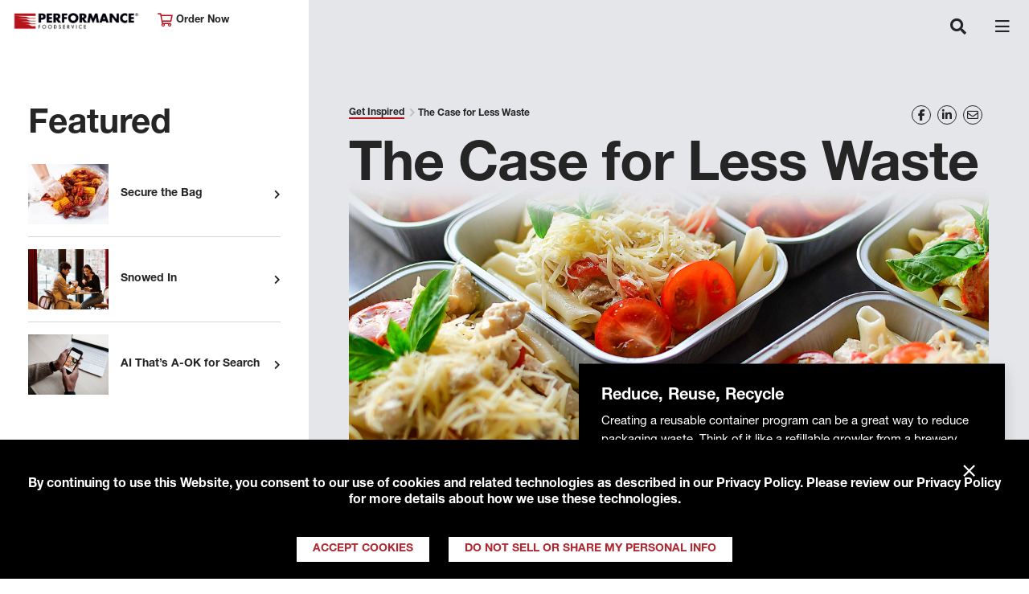

--- FILE ---
content_type: text/html; charset=utf-8
request_url: https://www.performancefoodservice.com/Get-Inspired/the-case-for-less-waste
body_size: 32832
content:
<!doctype html>

<html class="no-js" lang="en">

<head>
    <script>
var consentGiven =  
document 
.cookie 
.split(';') 
.filter(function(item){ 
return item.trim().indexOf("tracking_consent_") === 0}) 
.filter(function(item){ 
var segments = item.trim().split('='); 
if(segments && segments.length === 2 && segments[1] === 'yes'){ 
return true; 
} 
return false;}) 
.length > 0; 
if(consentGiven){ 
console.log('Consent cookie found and was accepted, loading Google Analytics.'); 
<!-- Google Tag Manager --> 
(function(w,d,s,l,i){w[l]=w[l]||[];w[l].push({'gtm.start': 
new Date().getTime(),event:'gtm.js'});var f=d.getElementsByTagName(s)[0], 
j=d.createElement(s),dl=l!='dataLayer'?'&l='+l:'';j.async=true;j.src= 
'https://www.googletagmanager.com/gtm.js?id='+i+dl;f.parentNode.insertBefore(j,f); 
})(window,document,'script','dataLayer','GTM-WF6B9GS'); 
<!-- End Google Tag Manager --> 
<!-- Global site tag (gtag.js) - Google Analytics --> 
var script = document.createElement('script'); 
script.setAttribute('async', ''); 
script.setAttribute('src', 'https://www.googletagmanager.com/gtag/js?id=UA-16011485-1'); 
document.head.appendChild(script); 
window.dataLayer = window.dataLayer || []; 
function gtag() { dataLayer.push(arguments); } 
gtag('js', new Date()); 
gtag('config', 'UA-16011485-1'); 
gtag('config', 'G-J0D2V98V9Z'); 
} 
else { 
console.log('Consent cookie not found or was not accepted, suppressing Google Analytics.'); 
} 
</script>
    <style>
  #RAAWebApp {
    margin-top: 10px !important;
    height: 350px !important;
  }
</style>

<script type="text/javascript" src="https://apex-prod-login.aws.roadnet.com/ActiveAlert/webapp/js/raa.js"></script>

<script type="text/javascript" src="https://apex-prod-login.aws.roadnet.com/ActiveAlert/webapp/js/raa.config.js"></script>

<script type="text/javascript" src="https://apex-prod-login.aws.roadnet.com/ActiveAlert/webapp/js/roadnet-active-alert.js"></script>

<script src=" https://kit.fontawesome.com/7b3393fdc6.js" crossorigin="anonymous"></script>

<script type="text/javascript">

    window.onload=function() {

        RoadnetActiveAlert.deploy({

            recipient: "ALLCUSTOMERS",

            id: "RAAWebApp",

            customerId: "0015000000XUM11",

            businessUnit:"MERCHANTSFS",

            quantityAliasId: "1"

        });

    };

</script>
    


    
    

    <meta charset="utf-8">
    
    <title>The Case for Less Waste</title>
    <meta name="description" content="With off-premise dining in the form of catering, delivery, and takeout representing a big chunk of the pie, it’s important to look at strategies for reducing waste and becoming more sustainable to improve your restaurant’s impact and the bottom line in these areas.">
    
    <meta name="format-detection" content="telephone=no">

    <meta http-equiv="X-UA-Compatible" content="IE=edge">
    <meta name="viewport" content="width=device-width, initial-scale=1" />
    <meta name="CODE_LANGUAGE" content="C#" />
    <meta name="vs_defaultClientScript" content="JavaScript" />
    <meta name="vs_targetSchema" content="http://schemas.microsoft.com/intellisense/ie5" />

    <meta property="og:title" content="The Case for Less Waste" />
    <meta property="og:description" content="With off-premise dining in the form of catering, delivery, and takeout representing a big chunk of the pie, it’s important to look at strategies for reducing waste and becoming more sustainable to improve your restaurant’s impact and the bottom line in these areas." />
    <meta property="og:image" content="https://www.performancefoodservice.com/-/media/PFS/Header/logo-pfs.png" />
    <meta property="og:url" content="http://www.performancefoodservice.com/Get-Inspired/the-case-for-less-waste" />
    <meta name="keywords" content="" />

    <!-- <link rel="apple-touch-icon" href="icon.png"> -->
    <!-- TODO - favicon-->

    <link href="https://fonts.googleapis.com/css?family=Montserrat:400,700" rel="stylesheet">

    <link rel="stylesheet" href="/Sites/PFS/UI/dist/styles/main.bundle.css">
    <link rel="stylesheet" href="/Sites/Common/css/skip-to-main.css">
    <link rel="stylesheet" href="/Sites/Common/css/banner.css">

    <link rel="canonical" href="https://www.performancefoodservice.com/get-inspired/the-case-for-less-waste" />

</head>




<body class="pfs-interior">
    <!-- Google Tag Manager (noscript) -->
    <noscript>
        <iframe src="https://www.googletagmanager.com/ns.html?id=GTM-WF6B9GS"
                height="0" width="0" style="display:none;visibility:hidden"></iframe>
    </noscript>
    <!-- End Google Tag Manager (noscript) -->

    <div id="viewport-mask" class="viewport-mask">
        <div class="viewport-mask-message loading">

            <div class="screen-rotation">
                <i class="far fa-sync-alt"></i>
                <i class="far fa-mobile-android"></i>
                <p>Please rotate your device to view this content.</p>
            </div>

        </div>
    </div>

    

<nav class="pfs-header navbar fixed-top navbar-expand-xl">
    <div class="navbar-head">
        <a class="navbar-brand"
           style="background-image: url(/-/media/PFS/Header/Performancefoodservice-Header-Logo-new.png)" href="/">
            Performance Foodservice
        </a>
        <div class="location-selector">
            <a class="sign-in" href="/Company/Sign-In"><i class="far fa-cart-shopping"></i> Order Now</a>
        </div>
    </div>
    <div class="pfs-header-search-and-hamburger-container">
        <a href="/Company/Sign-In" class="navbar-sign-in">
            <i class="far fa-cart-shopping"></i>
        </a>
        <button class="navbar-search" type="button" aria-expanded="false" aria-label="Toggle navigation">
            <i class="fas fa-search"></i>
        </button>
        <button class="navbar-toggler" type="button" data-toggle="collapse" data-target="#header-navigation" aria-expanded="false" aria-label="Toggle navigation">
            <span class="navbar-toggler-icon"></span>
        </button>
    </div>

    <div class="collapse navbar-collapse justify-content-center" id="header-navigation">
        <ul class="navbar-nav">
                        <li class="nav-item dropdown">
                            <a class="nav-link" href="/About-Performance">
                                About Performance
                            </a>
                            <a class="nav-link-expand-option" aria-expanded="false" role="button" href="javascript:void(0)">
                                Expand About Performance
                            </a>
                            <span class="nav-arrow" data-toggle="dropdown" role="button" aria-haspopup="true" aria-expanded="false">
                                <i class="fas fa-angle-down"></i>
                            </span>
                            <div class="dropdown-menu fade" aria-labelledby="nav-item-df4dbfca-cccc-4c79-85ca-3110a36c4b81">
                                        <span class="dropdown-item"><a href="/About-Performance/Customers-We-Serve">Customers We Serve</a></span>
                                        <span class="dropdown-item"><a href="/About-Performance/Events">Events</a></span>
                                        <span class="dropdown-item"><a href="/About-Performance/Performance-Rewards">Performance Rewards</a></span>
                                        <span class="dropdown-item"><a href="/About-Performance/Leadership">Leadership</a></span>
                                        <span class="dropdown-item"><a href="/About-Performance/Responsibility">Responsibility</a></span>
                            </div>
                        </li>
                        <li class="nav-item dropdown">
                            <a class="nav-link" href="/Products-and-Services">
                                Products &amp; Services
                            </a>
                            <a class="nav-link-expand-option" aria-expanded="false" role="button" href="javascript:void(0)">
                                Expand Products &amp; Services
                            </a>
                            <span class="nav-arrow" data-toggle="dropdown" role="button" aria-haspopup="true" aria-expanded="false">
                                <i class="fas fa-angle-down"></i>
                            </span>
                            <div class="dropdown-menu fade" aria-labelledby="nav-item-d3ec0b13-b8a1-4c51-9ebe-49dc46aee0ac">
                                        <span class="dropdown-item"><a href="/Products-and-Services/Product-Categories">Product Categories</a></span>
                                        <span class="dropdown-item"><a href="/Products-and-Services/New-in-Stock">New in Stock</a></span>
                                        <span class="dropdown-item"><a href="/Products-and-Services/Our-Family-of-Brands">Our Family of Brands</a></span>
                                        <span class="dropdown-item"><a href="/Products-and-Services/Our-Supplier-Partners">Our Supplier Partners</a></span>
                                        <span class="dropdown-item"><a href="/Products-and-Services/Turnkey-Programs">Turnkey Programs</a></span>
                                        <span class="dropdown-item"><a href="/Products-and-Services/Custom-Solutions">Custom Solutions</a></span>
                            </div>
                        </li>
                        <li class="nav-item dropdown">
                            <a class="nav-link" href="/Your-Operation">
                                Your Operation
                            </a>
                            <a class="nav-link-expand-option" aria-expanded="false" role="button" href="javascript:void(0)">
                                Expand Your Operation
                            </a>
                            <span class="nav-arrow" data-toggle="dropdown" role="button" aria-haspopup="true" aria-expanded="false">
                                <i class="fas fa-angle-down"></i>
                            </span>
                            <div class="dropdown-menu fade" aria-labelledby="nav-item-1e940186-57c9-479d-878a-2d39e799b02e">
                                        <span class="dropdown-item"><a href="/Your-Operation/Performance-Rewards">Performance Rewards</a></span>
                                        <span class="dropdown-item"><a href="/Your-Operation/Sharpen-Your-Skills">Sharpen Your Skills</a></span>
                                        <span class="dropdown-item"><a href="/Your-Operation/Market-Trends">Market Trends</a></span>
                                        <span class="dropdown-item"><a href="/Your-Operation/Technology">Technology</a></span>
                                        <span class="dropdown-item"><a href="/Your-Operation/PFG-One-Source-Solution-Partners">PFG One Source Solution Partners</a></span>
                            </div>
                        </li>
                        <li class="nav-item dropdown">
                            <a class="nav-link" href="/Get-Inspired">
                                Get Inspired
                            </a>
                            <a class="nav-link-expand-option" aria-expanded="false" role="button" href="javascript:void(0)">
                                Expand Get Inspired
                            </a>
                            <span class="nav-arrow" data-toggle="dropdown" role="button" aria-haspopup="true" aria-expanded="false">
                                <i class="fas fa-angle-down"></i>
                            </span>
                            <div class="dropdown-menu fade" aria-labelledby="nav-item-8edab114-4ffe-48ff-a2bb-c3b031db95c9">
                                        <span class="dropdown-item"><a href="/Get-Inspired/Fresh-Kitchen-Concepts">Fresh Kitchen Concepts</a></span>
                                        <span class="dropdown-item"><a href="/Get-Inspired/New-in-Stock">New in Stock</a></span>
                                        <span class="dropdown-item"><a href="/Get-Inspired/Chefs-Council">Meet Our Chef&#39;s Council</a></span>
                                        <span class="dropdown-item"><a href="/Get-Inspired/The-DISH">The Dish</a></span>
                                        <span class="dropdown-item"><a href="/Get-Inspired/Recipes">Recipes</a></span>
                                        <span class="dropdown-item"><a href="/Get-Inspired/Newsletter-Signup">Newsletter Signup</a></span>
                            </div>
                        </li>
                        <li class="nav-item dropdown">
                            <a class="nav-link" href="/Join-Our-Family">
                                Join Our Family
                            </a>
                            <a class="nav-link-expand-option" aria-expanded="false" role="button" href="javascript:void(0)">
                                Expand Join Our Family
                            </a>
                            <span class="nav-arrow" data-toggle="dropdown" role="button" aria-haspopup="true" aria-expanded="false">
                                <i class="fas fa-angle-down"></i>
                            </span>
                            <div class="dropdown-menu fade" aria-labelledby="nav-item-3925c55d-a6fd-483d-b379-e17f3f2ed749">
                                        <span class="dropdown-item"><a href="/Join-Our-Family/Become-a-Customer">Become a Customer</a></span>
                                        <span class="dropdown-item"><a href="/Join-Our-Family/Careers">Careers</a></span>
                                        <span class="dropdown-item"><a href="/Join-Our-Family/Drive-With-Us">Drive with Us</a></span>
                                        <span class="dropdown-item"><a href="/Join-Our-Family/Newsletter-Signup">Newsletter Signup</a></span>
                                        <span class="dropdown-item"><a href="https://www.rangeme.com/performancefoodgroup">Become A Supplier</a></span>
                            </div>
                        </li>

        <li class="nav-item d-lg-none nav-red">
            <a class="nav-link" href="/Join-our-Family/Become-a-Customer-Form">
                Become A Customer
            </a>
        </li>
        <li class="nav-item d-lg-none nav-black">
            <a class="nav-link" href="/our-locations">
                View Our Locations
            </a>
            </li>


            <li class="nav-item" id="header-search">
                <button aria-label="Search" class="nav-link search-trigger">
                    <i class="fas fa-search"></i>
                </button>
                <form role="search" class="search-form" action="/Search">
                    <label for="search" class="search-label">Search</label>
                    <input type="text" name="searchTerm" class="form-control search-input">
                    <button type="submit" class="search-submit" aria-label="Search">
                        <span aria-hidden="true"><i class="fas fa-arrow-right"></i></span>
                    </button>
                </form>
            </li>
        </ul>
    </div>
</nav>


<div aria-modal="true" id="search-modal">
    

<!-- START SEARCHBOX COMPONENT -->
<form role="search" class="search-form" id="search" action="/Search">

<label for="searchTerm" class="search-label">Can we help you find something?</label>
    <input type="search" id="searchTerm" name="searchTerm" class="form-control search-input">

    <button type="submit" class="search-submit" aria-label="Search">
        <span aria-hidden="true"><i class="fas fa-arrow-right"></i></span>
    </button>
</form>
<!-- END SEARCHBOX COMPONENT -->
   
    <button type="button" class="close search-close" aria-label="Close">
        <span aria-hidden="true">&times;</span>
    </button>
</div>

    <main id="main" class="main-layout sticky-left-panel pfs-interior-mobile-hidden-left-rail">
        <div class="left-rail">
            <div id="left-panel" class="left-panel">
                
    <div class="featured-article-list">
            <h3>Featured</h3>
        <ul class="list-unstyled">
                <li>
                    <a href="/get-inspired/secure-the-bag">
                        <img style="width:100px;" src="/-/media/PFS/Feature/Articles/performancefoodservice-GetInspired-Secure_the_Bag-ft.jpg" alt="Feature Image">
                        <p>Secure the Bag</p>
                    </a>
                </li>
                <li>
                    <a href="/get-inspired/snowed-in">
                        <img style="width:100px;" src="/-/media/PFS/Feature/Articles/performancefoodservice-GetInspired-Snowed_In-ft.png" alt="Feature Image">
                        <p>Snowed In</p>
                    </a>
                </li>
                <li>
                    <a href="/get-inspired/ai-thats-aok-for-search">
                        <img style="width:100px;" src="/-/media/PFS/Feature/Articles/performancefoodservice-GetInspired-AI_Thats_AOK-ft.jpg" alt="Feature Image">
                        <p>AI That’s A-OK for Search</p>
                    </a>
                </li>
        </ul>
    </div>


                <!-- BEGIN ACCOUNT BUTTON CONTAINER COMPONENT -->
                <div class="account-btn-container">
                    <div>
                        <a class="red-hover" href="/Join-our-Family/Become-a-Customer-Form">Become A Customer</a>
                    </div>
                    <div>
                        <a class="red-hover" href="/our-locations">View Our Locations</a>
                    </div>
                </div>
                <!-- END ACCOUNT BUTTON CONTAINER COMPONENT -->
                <!-- BEGIN SOCIAL BUTTON CONTAINER COMPONENT -->
                <div class="social-btn-container">
                        <a aria-label="Share to Facebook" class="yellow-hover" href="https://www.facebook.com/performancefoodservice" target="_blank" rel="noopener noreferrer"><i class="fab fa-facebook-f"></i></a>
                        <a aria-label="Share to Instagram" class="yellow-hover" href="https://www.instagram.com/performancefoodservice/" target="_blank" rel="noopener noreferrer"><i class="fab fa-instagram"></i></a>
                        <a aria-label="Share to LinkedIn" class="yellow-hover" href="https://www.linkedin.com/company/performance-foodservice/" target="_blank" rel="noopener noreferrer"><i class="fab fa-linkedin-in"></i></a>
                        <a aria-label="Share to Youtube" class="yellow-hover" href="https://www.youtube.com/user/PerformanceFS" target="_blank" rel="noopener noreferrer"><i class="fab fa-youtube"></i></a>
                </div>
                <!-- END SOCIAL BUTTON CONTAINER COMPONENT -->

            </div>
        </div>

        <div class="main-content">
            <div>
                

<div class="breadcrumb-and-social-share-container">

    <!-- START BREADCRUMB COMPONENT -->
    <ul class="breadcrumb">
                <li class="breadcrumb-item">
                    <a href="/Get-Inspired" class="breadcrumb-link">Get Inspired</a>
                </li>
        <li class="breadcrumb-item">
The Case for Less Waste        </li>
    </ul>
    <!-- END BREADCRUMB COMPONENT -->
    <div class="social-share addthis_toolbox addthis_default_style">
            <a tabindex="0" aria-label="Share on Facebook" class="addthis_button_facebook social-share-item yellow-hover" href="https://www.facebook.com/performancefoodservice" target="_blank"><i class="fab fa-facebook-f"></i></a>
            <a tabindex="0" aria-label="Share on LinkedIn" class="addthis_button_linkedin social-share-item yellow-hover" href="https://www.linkedin.com/company/performance-foodservice/" target="_blank"><i class="fab fa-linkedin-in"></i></a>
            <a tabindex="0" aria-label="Share on Email" class="addthis_button_email social-share-item yellow-hover" href="mailto:name@email.com" target="_blank"><i class="far fa-envelope"></i></a>
    </div>

</div>




    <div class="heading-container hero-carousel-heading-container">
        <h3 class="heading-title">The Case for Less Waste</h3>
    </div>
        <div class="hero-carousel-item  ">

            <div class="image-block">
                <img src="/-/media/PFS/Hero/Hero---Full-Width/Articles/performancefoodservice-GetInspired-CaseforLessWaste-herofull.jpg?la=en&amp;h=966&amp;w=2302&amp;hash=3656504BF161961818841B913857DE0A" class="image-full" alt="The Case for Less Waste" />

                    <div class="caption">
                            <h4>Reduce, Reuse, Recycle</h4>
                                                    <p>
                                Creating a reusable container program can be a great way to reduce packaging waste. Think of it like a refillable growler from a brewery. The customer pays a deposit for reusable containers from your restaurant and uses them for their orders, increasing sustainability on every order.
                            </p>
                    </div>
            </div>

        </div>
    <div class="rte-content article-content">
            <p class="intro">Datassential estimates food waste accounts for 4%–13% of total food costs. These tips will help create a more sustainable off-premise dining program, eliminate waste, and protect your bottom line.</p>
        <p>Not only is food waste a pressing environmental crisis, it&rsquo;s also an area of huge financial loss for restaurant operators. With off-premise dining in the form of catering, delivery, and takeout representing a big chunk of the pie, it&rsquo;s important to look at strategies for reducing waste and becoming more sustainable to improve your restaurant&rsquo;s impact and the bottom line in these areas.
</p>
<h3>Create a Plan
</h3>
<p>The first step toward improving sustainability is to create a food waste plan. Perform a critical analysis of your operation to identify opportunities for waste reduction, and create practical, trainable solutions that you can implement immediately. Your food waste plan should address inventory, ordering/receiving, recipe standardization, and employee communication. It should encompass both on-site and off-premise dining, with equal attention for both. You may also find it helpful to create logs for food waste so that you can see exactly where your gaps are.
</p>
<h3>Recyclable and Compostable Packaging
</h3>
<p>Help your guests be part of your push toward sustainability by using recyclable and compostable materials for takeout packaging. Make sure you provide signage and resources so that guests understand what type of materials they have and how to dispose of them properly. A compostable takeout box in a landfill is just as much of a problem as a non-compostable one, so provide clear instructions for guests to dispose of their packaging the right way.
</p>
<h3>Use a Request-Based Model
</h3>
<p>For years, it&rsquo;s been standard practice to include things like packaged plastic forks and napkins, ketchup, and straws in every order. This is extremely wasteful, as many guests will never use these extra items, and they end up going right into the trash. Instead, create verbiage on your menu that explains that these things will be available upon request and may include an additional fee (which helps cover your costs and creates a sense of value that may lead to customers using those items instead of wasting them).
</p>
<h3>Reusable Container Program
</h3>
<p>Creating a reusable container program can be a great way to reduce packaging waste. Think of it like a refillable growler from a brewery. The customer pays a deposit for reusable containers from your restaurant and uses them for their orders, increasing sustainability on every order. Customers then return the containers to receive their deposit back. This is an innovation that&rsquo;s gaining traction all over the world with the aim to streamline the process for restaurants and guests.
</p>
<h3>Cater Smarter
</h3>
<p>Catering can be one of the biggest sources of food waste in your entire operation, so make sure you include catering in your overall plan. One strategy, especially if you are using a buffet for catering, is to use shallow steam pans, smaller serving tools, and pre-portioned items to make sure the food that goes out gets consumed without excessive waste.
</p>

    </div>
            <p class="byline">
                <a class="author author-link">Stephanie Ganz</a> - A freelance writer based in Richmond, Va., Stephanie&rsquo;s work has appeared in The Local Palate, Virginia Living, Eater, and Bon App&eacute;tit. With an appetite for life and literature, she&rsquo;s always on the lookout for the next adventure, whether within a book or diving into the flavors of a great meal. <em>Click <a href="/Get-Inspired/Meet-Our-Writers/Stephanie-Ganz">here</a>&nbsp;for more stories!</em>
            </p>
    <ul class="article-tags">
                <li class="article-tag"><a href="/Search?metadata=[e286b8b4-d3c2-47ef-a913-97e4544f50d1]&searchterm=&page=1" class="article-tag-link">Article</a></li>
                <li class="article-tag"><a href="/Search?metadata=[bda62a55-052d-482b-87cd-c599a368d84f]&searchterm=&page=1" class="article-tag-link">Stephanie Ganz</a></li>
                <li class="article-tag"><a href="/Search?metadata=[3dafc3fb-158d-4ce2-9b11-ab634b728d29]&searchterm=&page=1" class="article-tag-link">Sharpen Your Skills</a></li>

    </ul>





    <!-- START ACTIONSTRIP COMPONENT -->
            <div class="action-bar">
                <div class="action-bar-content ">
                    <div class="action-bar-text ">
                        <h2 class="action-bar-header">Feed Your Curiosity</h2>
                        <div class="action-bar-rte-content"><p>Get exclusive offers, fresh tips, and the latest food trends straight to your inbox.</p></div>
                    </div>
                    <button onclick="window.location.href='/Join-Our-Family/Newsletter-Signup'" class="btn btn-primary action-bar-btn">Sign Up Now</button>
                </div>
                <div class="action-bar-background-image" style="background-image: url(/-/media/PFS/Action-Bar-Background/performancefoodservice-ActionBar-Newsletter_Signup-Banner.jpg)"></div>
            </div>
    <!-- END ACTIONSTRIP COMPONENT -->



<!-- BEGIN FOOTER COMPONENT -->
<footer class="pfs-footer">
    <div class="footer-section footer-message">
        <p>
            We deliver thousands of products to more than 125,000 customers. We enable those who think impossible is a good reason to try something.
        </p>
        <p class="disclaimer">
            &copy; Copyright 2026 Performance Foodservice, a <strong><a rel="noopener noreferrer" href="http://www.pfgc.com" target="_blank">Performance Food Group</a></strong> company <a href="/Company/Terms-of-Use-and-Privacy"><strong>Privacy Policy</strong></a>, <a href="http://www.pfgc.com/About/Notice-at-Collection" target="_blank"><strong>Notice at Collection</strong></a>, <a href="/Company/Fuel-Surcharge-Notice"><strong>Fuel Surcharge Notice</strong></a>&nbsp;and&nbsp;<strong><a href="/Do-Not-Sell-Info">Do Not Sell or Share My Personal Information</a></strong>
        </p>
    </div>
    <div class="footer-section footer-location">
        <p class="footer-location-item"><i class="far fa-home-heart"></i> &nbsp;My Location</p>
        <p class="footer-location-item"><a href="/Our-Locations/Corporate" class="footer-location-title">Performance Foodservice Corporate</a></p>
        <p class="footer-location-item"><a href="tel:8044847700">(804) 484-7700</a></p>
            <p class="footer-location-item">
                <a href="https://www.google.com/maps/place/12500+W+Creek+Pkwy,+Richmond,+VA+23238/@37.6047772,-77.6437791,17z/data=!4m5!3m4!1s0x89b16bdd1c60775d:0x5d51409dbb1a0893!8m2!3d37.6047262!4d-77.6439937" target="_blank">Get Directions</a>
            </p>
    </div>
    <div class="footer-section footer-links">
        <div class="link-col">
        </div>
    </div>
    <!-- BEGIN SOCIAL BUTTON CONTAINER COMPONENT -->
    <div class="social-btn-container">
            <a tabindex="0" aria-label="Share to Facebook" class="yellow-hover" href="https://www.facebook.com/performancefoodservice" target="_blank" rel="noopener noreferrer"><i class="fab fa-facebook-f"></i></a>
            <a tabindex="0" aria-label="Share to Instagram" class="yellow-hover" href="https://www.instagram.com/performancefoodservice/" target="_blank" rel="noopener noreferrer"><i class="fab fa-instagram"></i></a>
            <a tabindex="0" aria-label="Share to LinkedIn" class="yellow-hover" href="https://www.linkedin.com/company/performance-foodservice/" target="_blank" rel="noopener noreferrer"><i class="fab fa-linkedin-in"></i></a>
            <a tabindex="0" aria-label="Share to Youtube" class="yellow-hover" href="https://www.youtube.com/user/PerformanceFS" target="_blank" rel="noopener noreferrer"><i class="fab fa-youtube"></i></a>
    </div>
    <!-- END SOCIAL BUTTON CONTAINER COMPONENT -->
</footer>
<!-- END FOOTER COMPONENT -->

            </div>
        </div>
    </main>

    
    
</body>



<script type="text/javascript" src="//s7.addthis.com/js/300/addthis_widget.js#pubid=ra-5488845961e0b208" async="async"></script>
<script>
    var PFS = {
        config: {
            fullpageLicenseKey: "F7ED28DD-0C3D461A-BFB18B70-BC7E6544",
            carousel: {
                // Duration in milliseconds between autoplay carousel slide transitions
                autoplayDelay: 3000
            },
            search: {
                searchResultsPerPage: 10,
                labelResults: "results",
                labelFor: "for",
                searchBoxLabelWithSearchTerm: "You searched for",
                searchBoxLabelWithoutSearchTerm: "Can we help you find something?",
                noResultsMessage: "There are no results for the selected search criteria.",
                dynamicListingData: typeof dynamicListingData !== "undefined" ? dynamicListingData : []
            },
            isDev: false,
        }
    };
</script>
<script type="text/javascript" src="/Sites/Common/js/skipToMainScript.bundle.js"></script>
<script type="text/javascript" src="/Sites/Common/js/gdprBanner.bundle.js"></script>
<script type="text/javascript" src="/Sites/PFS/UI/dist/scripts/main.bundle.js"></script>

    <link rel="stylesheet" href="/Sites/Common/css/banner.css" />
    <script>
        var PFS = PFS || {};
        PFS.config = PFS.config || {};
        PFS.config.trackingConsent = {
            cookieKey: 'tracking_consent_pfs',
            cookieSettings: ';path=/;max-age=31536000',
            bannerContainer: document.body,
            text: 'By continuing to use this Website, you consent to our use of cookies and related technologies as described in our <a href="/Company/Terms-of-Use-and-Privacy">Privacy Policy</a>. Please review our Privacy Policy for more details about how we use these technologies.',
            btnYesText: 'Accept Cookies',
            btnNoText: 'Do Not Sell or Share My Personal Info',
            btnConfirmOptOut: 'Confirm Opt-Out',
            btnBackText: 'Back',
            caliConsentText: 'As a California consumer you have the right to opt-out of the sale or sharing of your personal information to third parties. You may do so by checking the box below and clicking submit.',
            useCloseBtn: true,
            onConsentGiven: function () {
                console.log('Consenting Standalone');
            }
        };
        PFS.components.trackingConsentBanner.init(PFS && PFS.config && PFS.config.trackingConsent);
    </script>



    <script>
        var PFS = PFS || {};
            PFS.config = PFS.config || {};
            PFS.config.skipToMainContentConfig = {
                text: 'Skip to main content'
            };
    </script>

<script type="text/javascript">PFS.components.skipToMainContent.init(PFS && PFS.config && PFS.config.skipToMainContentConfig);</script>
</html>

--- FILE ---
content_type: application/javascript
request_url: https://www.performancefoodservice.com/Sites/Common/js/gdprBanner.bundle.js
body_size: 9089
content:
/******/ (function(modules) { // webpackBootstrap
/******/ 	// The module cache
/******/ 	var installedModules = {};
/******/
/******/ 	// The require function
/******/ 	function __webpack_require__(moduleId) {
/******/
/******/ 		// Check if module is in cache
/******/ 		if(installedModules[moduleId]) {
/******/ 			return installedModules[moduleId].exports;
/******/ 		}
/******/ 		// Create a new module (and put it into the cache)
/******/ 		var module = installedModules[moduleId] = {
/******/ 			i: moduleId,
/******/ 			l: false,
/******/ 			exports: {}
/******/ 		};
/******/
/******/ 		// Execute the module function
/******/ 		modules[moduleId].call(module.exports, module, module.exports, __webpack_require__);
/******/
/******/ 		// Flag the module as loaded
/******/ 		module.l = true;
/******/
/******/ 		// Return the exports of the module
/******/ 		return module.exports;
/******/ 	}
/******/
/******/
/******/ 	// expose the modules object (__webpack_modules__)
/******/ 	__webpack_require__.m = modules;
/******/
/******/ 	// expose the module cache
/******/ 	__webpack_require__.c = installedModules;
/******/
/******/ 	// define getter function for harmony exports
/******/ 	__webpack_require__.d = function(exports, name, getter) {
/******/ 		if(!__webpack_require__.o(exports, name)) {
/******/ 			Object.defineProperty(exports, name, { enumerable: true, get: getter });
/******/ 		}
/******/ 	};
/******/
/******/ 	// define __esModule on exports
/******/ 	__webpack_require__.r = function(exports) {
/******/ 		if(typeof Symbol !== 'undefined' && Symbol.toStringTag) {
/******/ 			Object.defineProperty(exports, Symbol.toStringTag, { value: 'Module' });
/******/ 		}
/******/ 		Object.defineProperty(exports, '__esModule', { value: true });
/******/ 	};
/******/
/******/ 	// create a fake namespace object
/******/ 	// mode & 1: value is a module id, require it
/******/ 	// mode & 2: merge all properties of value into the ns
/******/ 	// mode & 4: return value when already ns object
/******/ 	// mode & 8|1: behave like require
/******/ 	__webpack_require__.t = function(value, mode) {
/******/ 		if(mode & 1) value = __webpack_require__(value);
/******/ 		if(mode & 8) return value;
/******/ 		if((mode & 4) && typeof value === 'object' && value && value.__esModule) return value;
/******/ 		var ns = Object.create(null);
/******/ 		__webpack_require__.r(ns);
/******/ 		Object.defineProperty(ns, 'default', { enumerable: true, value: value });
/******/ 		if(mode & 2 && typeof value != 'string') for(var key in value) __webpack_require__.d(ns, key, function(key) { return value[key]; }.bind(null, key));
/******/ 		return ns;
/******/ 	};
/******/
/******/ 	// getDefaultExport function for compatibility with non-harmony modules
/******/ 	__webpack_require__.n = function(module) {
/******/ 		var getter = module && module.__esModule ?
/******/ 			function getDefault() { return module['default']; } :
/******/ 			function getModuleExports() { return module; };
/******/ 		__webpack_require__.d(getter, 'a', getter);
/******/ 		return getter;
/******/ 	};
/******/
/******/ 	// Object.prototype.hasOwnProperty.call
/******/ 	__webpack_require__.o = function(object, property) { return Object.prototype.hasOwnProperty.call(object, property); };
/******/
/******/ 	// __webpack_public_path__
/******/ 	__webpack_require__.p = "";
/******/
/******/
/******/ 	// Load entry module and return exports
/******/ 	return __webpack_require__(__webpack_require__.s = 0);
/******/ })
/************************************************************************/
/******/ ({

/***/ "./src/core/scripts/tracking-consent-banner/banner-template.js":
/*!*********************************************************************!*\
  !*** ./src/core/scripts/tracking-consent-banner/banner-template.js ***!
  \*********************************************************************/
/*! exports provided: default */
/***/ (function(module, __webpack_exports__, __webpack_require__) {

"use strict";
__webpack_require__.r(__webpack_exports__);
var btnPositive = function btnPositive(text) {
  return text ? "<button class=\"btn consent-btn consent-btn-positive\" aria-hidden=\"false\">".concat(text, "</button>") : '';
};
var btnNegative = function btnNegative(text) {
  return text ? "<button class=\"btn consent-btn consent-btn-negative\" aria-hidden=\"false\">".concat(text, "</button>") : '';
};
var btnGoBack = function btnGoBack(text) {
  return text ? "<button class=\"btn consent-btn consent-btn-back hidden\" aria-hidden=\"true\">".concat(text, "</button>") : '';
};
var caliBtnNegative = function caliBtnNegative(text) {
  return text ? "<button class=\"btn consent-btn consent-btn-confirm hidden\" aria-hidden=\"true\">".concat(text, "</button>") : '';
};
var btnClose = function btnClose(use) {
  return use ? "<button aria-label=\"Close\" class=\"btn close-btn\">&times;</button>" : '';
};
var bannerTemplate = function bannerTemplate(_ref) {
  var text = _ref.text,
    btnYesText = _ref.btnYesText,
    btnNoText = _ref.btnNoText,
    useCloseBtn = _ref.useCloseBtn,
    btnBackText = _ref.btnBackText,
    btnConfirmOptOut = _ref.btnConfirmOptOut;
  return "\n    <section class=\"tracking-consent-banner\">\n    <p class=\"consent-message\" id=\"consent-message\">\n    ".concat(text, "\n    </p>\n    <div class=\"tracking-consent-banner__btn-container\">\n    ").concat(btnPositive(btnYesText), "\n    ").concat(btnNegative(btnNoText), "\n    ").concat(btnGoBack(btnBackText), "\n    ").concat(caliBtnNegative(btnConfirmOptOut), "\n    </div>\n    ").concat(btnClose(useCloseBtn), "\n    </section>\n  ");
};
/* harmony default export */ __webpack_exports__["default"] = (bannerTemplate);

/***/ }),

/***/ "./src/core/scripts/tracking-consent-banner/index.js":
/*!***********************************************************!*\
  !*** ./src/core/scripts/tracking-consent-banner/index.js ***!
  \***********************************************************/
/*! exports provided: default */
/***/ (function(module, __webpack_exports__, __webpack_require__) {

"use strict";
__webpack_require__.r(__webpack_exports__);
/* harmony import */ var _polyfill__WEBPACK_IMPORTED_MODULE_0__ = __webpack_require__(/*! ./polyfill */ "./src/core/scripts/tracking-consent-banner/polyfill/index.js");
/* harmony import */ var _banner_template__WEBPACK_IMPORTED_MODULE_1__ = __webpack_require__(/*! ./banner-template */ "./src/core/scripts/tracking-consent-banner/banner-template.js");


var defaultConfig = {
  text: 'using cookies?',
  btnYesText: null,
  btnNoText: null,
  btnConfirmOptOut: null,
  btnBackText: null,
  cookieKey: 'tracking_consent',
  cookieSettings: ';path=/;max-age=31536000',
  bannerContainer: document.body,
  onConsentGiven: null,
  caliConsentText: null
};
var getConfig = function getConfig(cfg) {
  return cfg ? Object.assign({}, defaultConfig, cfg || {}) : null;
};
var getCookieYesState = function getCookieYesState(cfg) {
  return "".concat(cfg.cookieKey, "=yes").concat(cfg.cookieSettings);
};
var getCookieNoState = function getCookieNoState(cfg) {
  return "".concat(cfg.cookieKey, "=no").concat(cfg.cookieSettings);
};
function onUserAccept(config) {
  document.cookie = getCookieYesState(config);
  hideTrackingConsentBanner();
  config.onConsentGiven();
}
function onUserRefuse(config) {
  document.cookie = getCookieNoState(config);
  hideTrackingConsentBanner();
}
function getTrackingCookie(config) {
  var cookie = document.cookie.split(';').filter(function (item) {
    return item.trim().indexOf(config.cookieKey) === 0;
  });
  return cookie.length ? cookie[0].trim() : null;
}
function registerConsentPanelListeners(config) {
  document.querySelector('.tracking-consent-banner').addEventListener('click', function (e) {
    if (e.target.classList.contains('consent-btn-positive')) {
      onUserAccept(config);
      // renderCaliConsent(config);
    } else if (e.target.classList.contains('consent-btn-negative')) {
      // onUserRefuse(config);
      renderCaliConsent(config);
    } else if (e.target.classList.contains('close-btn')) {
      hideTrackingConsentBanner();
    } else if (e.target.classList.contains('consent-btn-back')) {
      // re-render original text
      goBack(config);
    } else if (e.target.classList.contains('consent-btn-confirm')) {
      // set the cookie 
      onUserRefuse(config);
    }
  });
}
function showTrackingConsentBanner(config) {
  var tpl = document.createElement('template');
  tpl.innerHTML = Object(_banner_template__WEBPACK_IMPORTED_MODULE_1__["default"])(config);
  config.bannerContainer.insertBefore(tpl.content, config.bannerContainer.firstChild);
  registerConsentPanelListeners(config);
}
function hideTrackingConsentBanner() {
  var banner = document.querySelector('.tracking-consent-banner');
  banner.parentNode.removeChild(banner);
}
function renderCaliConsent(config) {
  document.querySelector('#consent-message').innerHTML = config.caliConsentText;
  hideGdprButtons();
  showCaliButtons();
}
function goBack(config) {
  document.querySelector('#consent-message').innerHTML = config.text;
  showGdprButtons();
  hideCaliButtons();
}

//Visibility controllers
function hideGdprButtons() {
  document.querySelector('.consent-btn-positive').classList.add('hidden');
  document.querySelector('.consent-btn-positive').setAttribute("aria-hidden", "true");
  document.querySelector('.consent-btn-negative').classList.add('hidden');
  document.querySelector('.consent-btn-negative').setAttribute("aria-hidden", "true");
}
function showGdprButtons() {
  document.querySelector('.consent-btn-positive').classList.remove('hidden');
  document.querySelector('.consent-btn-positive').setAttribute("aria-hidden", "false");
  document.querySelector('.consent-btn-negative').classList.remove('hidden');
  document.querySelector('.consent-btn-negative').setAttribute("aria-hidden", "false");
}
function hideCaliButtons() {
  document.querySelector('.consent-btn-back').classList.add('hidden');
  document.querySelector('.consent-btn-back').setAttribute("aria-hidden", "true");
  document.querySelector('.consent-btn-confirm').classList.add('hidden');
  document.querySelector('.consent-btn-confirm').setAttribute("aria-hidden", "true");
}
function showCaliButtons() {
  document.querySelector('.consent-btn-back').classList.remove('hidden');
  document.querySelector('.consent-btn-back').setAttribute("aria-hidden", "false");
  document.querySelector('.consent-btn-confirm').classList.remove('hidden');
  document.querySelector('.consent-btn-confirm').setAttribute("aria-hidden", "false");
}

// function initAnalytics() {
//   window.dataLayer = window.dataLayer || [];
//   function gtag() {
//     window.dataLayer.push(arguments);
//   }
//   gtag('js', new Date());
//   gtag('config', 'UA-61002187-3');
// }

// function initGTM() {
//   /*eslint-disable */
//   (function(w,d,s,l,i){w[l]=w[l]||[];w[l].push({'gtm.start':
//   new Date().getTime(),event:'gtm.js'});var f=d.getElementsByTagName(s)[0],
//   j=d.createElement(s),dl=l!='dataLayer'?'&l='+l:'';j.async=true;j.src=
//   'https://www.googletagmanager.com/gtm.js?id='+i+dl;f.parentNode.insertBefore(j,f);
//   })(window,document,'script','dataLayer','GTM-TM54HGV');
//   /*eslint-enable */
// }

function initDoNotSellInformationUI(config) {
  var form = document.getElementById('do-not-sell-info-form');
  if (!form) return;
  var cb = form.querySelector('#do-not-sell-info-cb');
  var submitBtn = form.querySelector('#do-not-sell-info-submit');
  var validation = form.querySelector('#do-not-sell-info-validation');
  var confirmation = document.querySelector('#do-not-sell-info-confirmation');
  var continueBtn = confirmation.querySelector('#do-not-sell-info-continue');
  submitBtn.addEventListener('click', function (e) {
    e.preventDefault();
    validation.style.display = cb.checked ? 'none' : 'block';
    if (cb.checked) {
      document.cookie = getCookieNoState(config);
      form.style.display = 'none';
      confirmation.style.display = 'block';
    }
  });
  continueBtn.addEventListener('click', function () {
    return history.back();
  });
}
function init(cfg) {
  var config = getConfig(cfg);
  if (!config) {
    return;
  }
  var cookie = getTrackingCookie(config);
  if (!cookie && typeof config.onConsentGiven === 'function') {
    showTrackingConsentBanner(config);
  }
  if (cookie === "".concat(config.cookieKey, "=yes")) {
    config.onConsentGiven();
  }
  initDoNotSellInformationUI(config);
}
window.PFS = window.PFS || {};
window.PFS.components = window.PFS.components || {};
window.PFS.components.trackingConsentBanner = {
  init: init
};
/* harmony default export */ __webpack_exports__["default"] = ({
  init: init
});

/***/ }),

/***/ "./src/core/scripts/tracking-consent-banner/polyfill/assign.js":
/*!*********************************************************************!*\
  !*** ./src/core/scripts/tracking-consent-banner/polyfill/assign.js ***!
  \*********************************************************************/
/*! no static exports found */
/***/ (function(module, exports) {

if (typeof Object.assign !== 'function') {
  // Must be writable: true, enumerable: false, configurable: true
  Object.defineProperty(Object, "assign", {
    value: function assign(target, varArgs) {
      // .length of function is 2
      'use strict';

      if (target === null || target === undefined) {
        throw new TypeError('Cannot convert undefined or null to object');
      }
      var to = Object(target);
      for (var index = 1; index < arguments.length; index++) {
        var nextSource = arguments[index];
        if (nextSource !== null && nextSource !== undefined) {
          for (var nextKey in nextSource) {
            // Avoid bugs when hasOwnProperty is shadowed
            if (Object.prototype.hasOwnProperty.call(nextSource, nextKey)) {
              to[nextKey] = nextSource[nextKey];
            }
          }
        }
      }
      return to;
    },
    writable: true,
    configurable: true
  });
}

/***/ }),

/***/ "./src/core/scripts/tracking-consent-banner/polyfill/index.js":
/*!********************************************************************!*\
  !*** ./src/core/scripts/tracking-consent-banner/polyfill/index.js ***!
  \********************************************************************/
/*! no exports provided */
/***/ (function(module, __webpack_exports__, __webpack_require__) {

"use strict";
__webpack_require__.r(__webpack_exports__);
/* harmony import */ var _template__WEBPACK_IMPORTED_MODULE_0__ = __webpack_require__(/*! ./template */ "./src/core/scripts/tracking-consent-banner/polyfill/template.js");
/* harmony import */ var _template__WEBPACK_IMPORTED_MODULE_0___default = /*#__PURE__*/__webpack_require__.n(_template__WEBPACK_IMPORTED_MODULE_0__);
/* harmony import */ var _assign__WEBPACK_IMPORTED_MODULE_1__ = __webpack_require__(/*! ./assign */ "./src/core/scripts/tracking-consent-banner/polyfill/assign.js");
/* harmony import */ var _assign__WEBPACK_IMPORTED_MODULE_1___default = /*#__PURE__*/__webpack_require__.n(_assign__WEBPACK_IMPORTED_MODULE_1__);



/***/ }),

/***/ "./src/core/scripts/tracking-consent-banner/polyfill/template.js":
/*!***********************************************************************!*\
  !*** ./src/core/scripts/tracking-consent-banner/polyfill/template.js ***!
  \***********************************************************************/
/*! no static exports found */
/***/ (function(module, exports) {

/* eslint-disable */
/**
 * @license
 * Copyright (c) 2016 The Polymer Project Authors. All rights reserved.
 * This code may only be used under the BSD style license found at http://polymer.github.io/LICENSE.txt
 * The complete set of authors may be found at http://polymer.github.io/AUTHORS.txt
 * The complete set of contributors may be found at http://polymer.github.io/CONTRIBUTORS.txt
 * Code distributed by Google as part of the polymer project is also
 * subject to an additional IP rights grant found at http://polymer.github.io/PATENTS.txt
 */

// minimal template polyfill
(function () {
  'use strict';

  var needsTemplate = typeof HTMLTemplateElement === 'undefined';
  var brokenDocFragment = !(document.createDocumentFragment().cloneNode() instanceof DocumentFragment);
  var needsDocFrag = false;

  // NOTE: Replace DocumentFragment to work around IE11 bug that
  // causes children of a document fragment modified while
  // there is a mutation observer to not have a parentNode, or
  // have a broken parentNode (!?!)
  if (/Trident/.test(navigator.userAgent)) {
    (function () {
      needsDocFrag = true;
      var origCloneNode = Node.prototype.cloneNode;
      Node.prototype.cloneNode = function cloneNode(deep) {
        var newDom = origCloneNode.call(this, deep);
        if (this instanceof DocumentFragment) {
          newDom.__proto__ = DocumentFragment.prototype;
        }
        return newDom;
      };

      // IE's DocumentFragment querySelector code doesn't work when
      // called on an element instance
      DocumentFragment.prototype.querySelectorAll = HTMLElement.prototype.querySelectorAll;
      DocumentFragment.prototype.querySelector = HTMLElement.prototype.querySelector;
      Object.defineProperties(DocumentFragment.prototype, {
        'nodeType': {
          get: function get() {
            return Node.DOCUMENT_FRAGMENT_NODE;
          },
          configurable: true
        },
        'localName': {
          get: function get() {
            return undefined;
          },
          configurable: true
        },
        'nodeName': {
          get: function get() {
            return '#document-fragment';
          },
          configurable: true
        }
      });
      var origInsertBefore = Node.prototype.insertBefore;
      function insertBefore(newNode, refNode) {
        if (newNode instanceof DocumentFragment) {
          var child;
          while (child = newNode.firstChild) {
            origInsertBefore.call(this, child, refNode);
          }
        } else {
          origInsertBefore.call(this, newNode, refNode);
        }
        return newNode;
      }
      Node.prototype.insertBefore = insertBefore;
      var origAppendChild = Node.prototype.appendChild;
      Node.prototype.appendChild = function appendChild(child) {
        if (child instanceof DocumentFragment) {
          insertBefore.call(this, child, null);
        } else {
          origAppendChild.call(this, child);
        }
        return child;
      };
      var origRemoveChild = Node.prototype.removeChild;
      var origReplaceChild = Node.prototype.replaceChild;
      Node.prototype.replaceChild = function replaceChild(newChild, oldChild) {
        if (newChild instanceof DocumentFragment) {
          insertBefore.call(this, newChild, oldChild);
          origRemoveChild.call(this, oldChild);
        } else {
          origReplaceChild.call(this, newChild, oldChild);
        }
        return oldChild;
      };
      Document.prototype.createDocumentFragment = function createDocumentFragment() {
        var frag = this.createElement('df');
        frag.__proto__ = DocumentFragment.prototype;
        return frag;
      };
      var origImportNode = Document.prototype.importNode;
      Document.prototype.importNode = function importNode(impNode, deep) {
        deep = deep || false;
        var newNode = origImportNode.call(this, impNode, deep);
        if (impNode instanceof DocumentFragment) {
          newNode.__proto__ = DocumentFragment.prototype;
        }
        return newNode;
      };
    })();
  }

  // NOTE: we rely on this cloneNode not causing element upgrade.
  // This means this polyfill must load before the CE polyfill and
  // this would need to be re-worked if a browser supports native CE
  // but not <template>.
  var capturedCloneNode = Node.prototype.cloneNode;
  var capturedCreateElement = Document.prototype.createElement;
  var capturedImportNode = Document.prototype.importNode;
  var capturedRemoveChild = Node.prototype.removeChild;
  var capturedAppendChild = Node.prototype.appendChild;
  var capturedReplaceChild = Node.prototype.replaceChild;
  var capturedParseFromString = DOMParser.prototype.parseFromString;
  var capturedHTMLElementInnerHTML = Object.getOwnPropertyDescriptor(window.HTMLElement.prototype, 'innerHTML') || {
    /**
     * @this {!HTMLElement}
     * @return {string}
     */
    get: function get() {
      return this.innerHTML;
    },
    /**
     * @this {!HTMLElement}
     * @param {string}
     */
    set: function set(text) {
      this.innerHTML = text;
    }
  };
  var capturedChildNodes = Object.getOwnPropertyDescriptor(window.Node.prototype, 'childNodes') || {
    /**
     * @this {!Node}
     * @return {!NodeList}
     */
    get: function get() {
      return this.childNodes;
    }
  };
  var elementQuerySelectorAll = Element.prototype.querySelectorAll;
  var docQuerySelectorAll = Document.prototype.querySelectorAll;
  var fragQuerySelectorAll = DocumentFragment.prototype.querySelectorAll;
  var scriptSelector = 'script:not([type]),script[type="application/javascript"],script[type="text/javascript"]';
  function QSA(node, selector) {
    // IE 11 throws a SyntaxError with `scriptSelector` if the node has no children due to the `:not([type])` syntax
    if (!node.childNodes.length) {
      return [];
    }
    switch (node.nodeType) {
      case Node.DOCUMENT_NODE:
        return docQuerySelectorAll.call(node, selector);
      case Node.DOCUMENT_FRAGMENT_NODE:
        return fragQuerySelectorAll.call(node, selector);
      default:
        return elementQuerySelectorAll.call(node, selector);
    }
  }

  // returns true if nested templates cannot be cloned (they cannot be on
  // some impl's like Safari 8 and Edge)
  // OR if cloning a document fragment does not result in a document fragment
  var needsCloning = function () {
    if (!needsTemplate) {
      var t = document.createElement('template');
      var t2 = document.createElement('template');
      t2.content.appendChild(document.createElement('div'));
      t.content.appendChild(t2);
      var clone = t.cloneNode(true);
      return clone.content.childNodes.length === 0 || clone.content.firstChild.content.childNodes.length === 0 || brokenDocFragment;
    }
  }();
  var TEMPLATE_TAG = 'template';
  var PolyfilledHTMLTemplateElement = function PolyfilledHTMLTemplateElement() {};
  if (needsTemplate) {
    var contentDoc = document.implementation.createHTMLDocument('template');
    var canDecorate = true;
    var templateStyle = document.createElement('style');
    templateStyle.textContent = TEMPLATE_TAG + '{display:none;}';
    var head = document.head;
    head.insertBefore(templateStyle, head.firstElementChild);

    /**
      Provides a minimal shim for the <template> element.
    */
    PolyfilledHTMLTemplateElement.prototype = Object.create(HTMLElement.prototype);

    // if elements do not have `innerHTML` on instances, then
    // templates can be patched by swizzling their prototypes.
    var canProtoPatch = !document.createElement('div').hasOwnProperty('innerHTML');

    /**
      The `decorate` method moves element children to the template's `content`.
      NOTE: there is no support for dynamically adding elements to templates.
    */
    PolyfilledHTMLTemplateElement.decorate = function (template) {
      // if the template is decorated or not in HTML namespace, return fast
      if (template.content || template.namespaceURI !== document.documentElement.namespaceURI) {
        return;
      }
      template.content = contentDoc.createDocumentFragment();
      var child;
      while (child = template.firstChild) {
        capturedAppendChild.call(template.content, child);
      }
      // NOTE: prefer prototype patching for performance and
      // because on some browsers (IE11), re-defining `innerHTML`
      // can result in intermittent errors.
      if (canProtoPatch) {
        template.__proto__ = PolyfilledHTMLTemplateElement.prototype;
      } else {
        template.cloneNode = function (deep) {
          return PolyfilledHTMLTemplateElement._cloneNode(this, deep);
        };
        // add innerHTML to template, if possible
        // Note: this throws on Safari 7
        if (canDecorate) {
          try {
            defineInnerHTML(template);
            defineOuterHTML(template);
          } catch (err) {
            canDecorate = false;
          }
        }
      }
      // bootstrap recursively
      PolyfilledHTMLTemplateElement.bootstrap(template.content);
    };

    // Taken from https://github.com/jquery/jquery/blob/73d7e6259c63ac45f42c6593da8c2796c6ce9281/src/manipulation/wrapMap.js
    var topLevelWrappingMap = {
      'option': ['select'],
      'thead': ['table'],
      'col': ['colgroup', 'table'],
      'tr': ['tbody', 'table'],
      'th': ['tr', 'tbody', 'table'],
      'td': ['tr', 'tbody', 'table']
    };
    var getTagName = function getTagName(text) {
      // Taken from https://github.com/jquery/jquery/blob/73d7e6259c63ac45f42c6593da8c2796c6ce9281/src/manipulation/var/rtagName.js
      return (/<([a-z][^/\0>\x20\t\r\n\f]+)/i.exec(text) || ['', ''])[1].toLowerCase();
    };
    var defineInnerHTML = function defineInnerHTML(obj) {
      Object.defineProperty(obj, 'innerHTML', {
        get: function get() {
          return getInnerHTML(this);
        },
        set: function set(text) {
          // For IE11, wrap the text in the correct (table) context
          var wrap = topLevelWrappingMap[getTagName(text)];
          if (wrap) {
            for (var i = 0; i < wrap.length; i++) {
              text = '<' + wrap[i] + '>' + text + '</' + wrap[i] + '>';
            }
          }
          contentDoc.body.innerHTML = text;
          PolyfilledHTMLTemplateElement.bootstrap(contentDoc);
          while (this.content.firstChild) {
            capturedRemoveChild.call(this.content, this.content.firstChild);
          }
          var body = contentDoc.body;
          // If we had wrapped, get back to the original node
          if (wrap) {
            for (var j = 0; j < wrap.length; j++) {
              body = body.lastChild;
            }
          }
          while (body.firstChild) {
            capturedAppendChild.call(this.content, body.firstChild);
          }
        },
        configurable: true
      });
    };
    var defineOuterHTML = function defineOuterHTML(obj) {
      Object.defineProperty(obj, 'outerHTML', {
        get: function get() {
          return '<' + TEMPLATE_TAG + '>' + this.innerHTML + '</' + TEMPLATE_TAG + '>';
        },
        set: function set(innerHTML) {
          if (this.parentNode) {
            contentDoc.body.innerHTML = innerHTML;
            var docFrag = this.ownerDocument.createDocumentFragment();
            while (contentDoc.body.firstChild) {
              capturedAppendChild.call(docFrag, contentDoc.body.firstChild);
            }
            capturedReplaceChild.call(this.parentNode, docFrag, this);
          } else {
            throw new Error("Failed to set the 'outerHTML' property on 'Element': This element has no parent node.");
          }
        },
        configurable: true
      });
    };
    defineInnerHTML(PolyfilledHTMLTemplateElement.prototype);
    defineOuterHTML(PolyfilledHTMLTemplateElement.prototype);

    /**
      The `bootstrap` method is called automatically and "fixes" all
      <template> elements in the document referenced by the `doc` argument.
    */
    PolyfilledHTMLTemplateElement.bootstrap = function bootstrap(doc) {
      var templates = QSA(doc, TEMPLATE_TAG);
      for (var i = 0, l = templates.length, t; i < l && (t = templates[i]); i++) {
        PolyfilledHTMLTemplateElement.decorate(t);
      }
    };

    // auto-bootstrapping for main document
    document.addEventListener('DOMContentLoaded', function () {
      PolyfilledHTMLTemplateElement.bootstrap(document);
    });

    // Patch document.createElement to ensure newly created templates have content
    Document.prototype.createElement = function createElement() {
      var el = capturedCreateElement.apply(this, arguments);
      if (el.localName === 'template') {
        PolyfilledHTMLTemplateElement.decorate(el);
      }
      return el;
    };
    DOMParser.prototype.parseFromString = function () {
      var el = capturedParseFromString.apply(this, arguments);
      PolyfilledHTMLTemplateElement.bootstrap(el);
      return el;
    };
    Object.defineProperty(HTMLElement.prototype, 'innerHTML', {
      get: function get() {
        return getInnerHTML(this);
      },
      set: function set(text) {
        capturedHTMLElementInnerHTML.set.call(this, text);
        PolyfilledHTMLTemplateElement.bootstrap(this);
      },
      configurable: true,
      enumerable: true
    });

    // http://www.whatwg.org/specs/web-apps/current-work/multipage/the-end.html#escapingString
    var escapeAttrRegExp = /[&\u00A0"]/g;
    var escapeDataRegExp = /[&\u00A0<>]/g;
    var escapeReplace = function escapeReplace(c) {
      switch (c) {
        case '&':
          return '&amp;';
        case '<':
          return '&lt;';
        case '>':
          return '&gt;';
        case '"':
          return '&quot;';
        case "\xA0":
          return '&nbsp;';
      }
    };
    var escapeAttr = function escapeAttr(s) {
      return s.replace(escapeAttrRegExp, escapeReplace);
    };
    var escapeData = function escapeData(s) {
      return s.replace(escapeDataRegExp, escapeReplace);
    };
    var makeSet = function makeSet(arr) {
      var set = {};
      for (var i = 0; i < arr.length; i++) {
        set[arr[i]] = true;
      }
      return set;
    };

    // http://www.whatwg.org/specs/web-apps/current-work/#void-elements
    var voidElements = makeSet(['area', 'base', 'br', 'col', 'command', 'embed', 'hr', 'img', 'input', 'keygen', 'link', 'meta', 'param', 'source', 'track', 'wbr']);
    var plaintextParents = makeSet(['style', 'script', 'xmp', 'iframe', 'noembed', 'noframes', 'plaintext', 'noscript']);

    /**
     * @param {Node} node
     * @param {Node} parentNode
     * @param {Function=} callback
     */
    var getOuterHTML = function getOuterHTML(node, parentNode, callback) {
      switch (node.nodeType) {
        case Node.ELEMENT_NODE:
          {
            var tagName = node.localName;
            var s = '<' + tagName;
            var attrs = node.attributes;
            for (var i = 0, attr; attr = attrs[i]; i++) {
              s += ' ' + attr.name + '="' + escapeAttr(attr.value) + '"';
            }
            s += '>';
            if (voidElements[tagName]) {
              return s;
            }
            return s + getInnerHTML(node, callback) + '</' + tagName + '>';
          }
        case Node.TEXT_NODE:
          {
            var data = /** @type {Text} */node.data;
            if (parentNode && plaintextParents[parentNode.localName]) {
              return data;
            }
            return escapeData(data);
          }
        case Node.COMMENT_NODE:
          {
            return '<!--' + /** @type {Comment} */node.data + '-->';
          }
        default:
          {
            window.console.error(node);
            throw new Error('not implemented');
          }
      }
    };

    /**
     * @param {Node} node
     * @param {Function=} callback
     */
    var getInnerHTML = function getInnerHTML(node, callback) {
      if (node.localName === 'template') {
        node = /** @type {HTMLTemplateElement} */node.content;
      }
      var s = '';
      var c$ = callback ? callback(node) : capturedChildNodes.get.call(node);
      for (var i = 0, l = c$.length, child; i < l && (child = c$[i]); i++) {
        s += getOuterHTML(child, node, callback);
      }
      return s;
    };
  }

  // make cloning/importing work!
  if (needsTemplate || needsCloning) {
    PolyfilledHTMLTemplateElement._cloneNode = function _cloneNode(template, deep) {
      var clone = capturedCloneNode.call(template, false);
      // NOTE: decorate doesn't auto-fix children because they are already
      // decorated so they need special clone fixup.
      if (this.decorate) {
        this.decorate(clone);
      }
      if (deep) {
        // NOTE: use native clone node to make sure CE's wrapped
        // cloneNode does not cause elements to upgrade.
        capturedAppendChild.call(clone.content, capturedCloneNode.call(template.content, true));
        // now ensure nested templates are cloned correctly.
        fixClonedDom(clone.content, template.content);
      }
      return clone;
    };

    // Given a source and cloned subtree, find <template>'s in the cloned
    // subtree and replace them with cloned <template>'s from source.
    // We must do this because only the source templates have proper .content.
    var fixClonedDom = function fixClonedDom(clone, source) {
      // do nothing if cloned node is not an element
      if (!source.querySelectorAll) return;
      // these two lists should be coincident
      var s$ = QSA(source, TEMPLATE_TAG);
      if (s$.length === 0) {
        return;
      }
      var t$ = QSA(clone, TEMPLATE_TAG);
      for (var i = 0, l = t$.length, t, s; i < l; i++) {
        s = s$[i];
        t = t$[i];
        if (PolyfilledHTMLTemplateElement && PolyfilledHTMLTemplateElement.decorate) {
          PolyfilledHTMLTemplateElement.decorate(s);
        }
        capturedReplaceChild.call(t.parentNode, cloneNode.call(s, true), t);
      }
    };

    // make sure scripts inside of a cloned template are executable
    var fixClonedScripts = function fixClonedScripts(fragment) {
      var scripts = QSA(fragment, scriptSelector);
      for (var ns, s, i = 0; i < scripts.length; i++) {
        s = scripts[i];
        ns = capturedCreateElement.call(document, 'script');
        ns.textContent = s.textContent;
        var attrs = s.attributes;
        for (var ai = 0, a; ai < attrs.length; ai++) {
          a = attrs[ai];
          ns.setAttribute(a.name, a.value);
        }
        capturedReplaceChild.call(s.parentNode, ns, s);
      }
    };

    // override all cloning to fix the cloned subtree to contain properly
    // cloned templates.
    var cloneNode = Node.prototype.cloneNode = function cloneNode(deep) {
      var dom;
      // workaround for Edge bug cloning documentFragments
      // https://developer.microsoft.com/en-us/microsoft-edge/platform/issues/8619646/
      if (!needsDocFrag && brokenDocFragment && this instanceof DocumentFragment) {
        if (!deep) {
          return this.ownerDocument.createDocumentFragment();
        } else {
          dom = importNode.call(this.ownerDocument, this, true);
        }
      } else if (this.nodeType === Node.ELEMENT_NODE && this.localName === TEMPLATE_TAG && this.namespaceURI == document.documentElement.namespaceURI) {
        dom = PolyfilledHTMLTemplateElement._cloneNode(this, deep);
      } else {
        dom = capturedCloneNode.call(this, deep);
      }
      // template.content is cloned iff `deep`.
      if (deep) {
        fixClonedDom(dom, this);
      }
      return dom;
    };

    // NOTE: we are cloning instead of importing <template>'s.
    // However, the ownerDocument of the cloned template will be correct!
    // This is because the native import node creates the right document owned
    // subtree and `fixClonedDom` inserts cloned templates into this subtree,
    // thus updating the owner doc.
    var importNode = Document.prototype.importNode = function importNode(element, deep) {
      deep = deep || false;
      if (element.localName === TEMPLATE_TAG) {
        return PolyfilledHTMLTemplateElement._cloneNode(element, deep);
      } else {
        var dom = capturedImportNode.call(this, element, deep);
        if (deep) {
          fixClonedDom(dom, element);
          fixClonedScripts(dom);
        }
        return dom;
      }
    };
  }
  if (needsTemplate) {
    window.HTMLTemplateElement = PolyfilledHTMLTemplateElement;
  }
})();
/* eslint-enable */

/***/ }),

/***/ 0:
/*!*****************************************************************!*\
  !*** multi ./src/core/scripts/tracking-consent-banner/index.js ***!
  \*****************************************************************/
/*! no static exports found */
/***/ (function(module, exports, __webpack_require__) {

module.exports = __webpack_require__(/*! D:\src\pfg\pfs-ui\PFS Microsites\src\core\scripts\tracking-consent-banner\index.js */"./src/core/scripts/tracking-consent-banner/index.js");


/***/ })

/******/ });
//# sourceMappingURL=gdprBanner.bundle.js.map